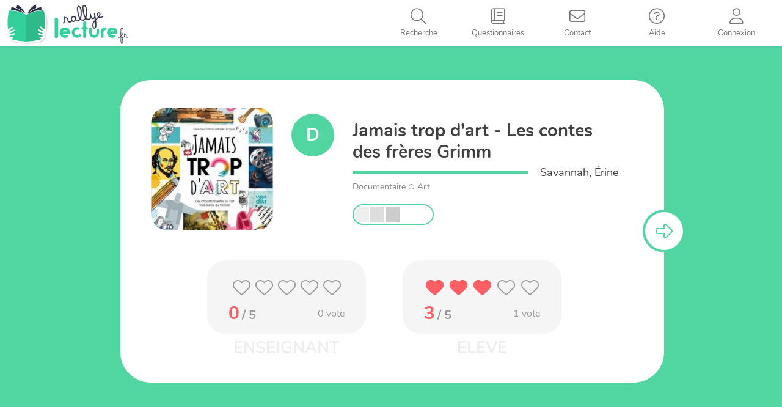

--- FILE ---
content_type: text/javascript
request_url: https://rallye-lecture.fr/wp-content/themes/monecole-one/js/mec-socle.min.js?ver=b4.0.1
body_size: 13058
content:
MEC_Socle={},MEC_Socle.AjaxHelper=function(e,t){var n={GenAjaxCaller:function(e,t,o,i){n.GenAjaxCallerWithFailCallback(e,t,o,function(e){MEC_Socle.PopinHelper.openResultPopin(e.data,"fa-exclamation-circle")},i)},GenAjaxCallerWithFailCallback:function(t,n,o,i,a){var r={action:t,security:MyAjaxVars.postCommentNonce};r=e.extend({},r,n),jQuery.post(MyAjaxVars.ajaxurl,r,function(e){a&&(a.disabled=!1),e.success?o(e):e.data==MyAjaxVars.ajaxEnsConnectError||e.data==MyAjaxVars.ajaxAdminConnectError?document.location.href="/identification/":e.data==MyAjaxVars.ajaxEleveConnectError?document.location.href="/identification/?redirect=eleve":i(e)}).fail(function(e,t,n){403==e.status&&ajaxDeconnectUser(null,"/identification/")})},GenAjaxCallerForFileUpload:function(e,t,o){n.GenAjaxCallerForFileUploadWithFailCallback(e,t,function(e){MEC_Socle.PopinHelper.openResultPopin(e.data,"fa-exclamation-circle")},o)},GenAjaxCallerForFileUploadWithFailCallback:function(t,n,o,i){t.append("security",MyAjaxVars.postCommentNonce),e.ajax({url:MyAjaxVars.ajaxurl,type:"POST",data:t,cache:!1,dataType:"json",processData:!1,contentType:!1,success:function(e,t,a){i&&(i.disabled=!1),e.success?n(e.response):e.data==MyAjaxVars.ajaxEnsConnectError||e.data==MyAjaxVars.ajaxAdminConnectError?document.location.href="/identification/":e.data==MyAjaxVars.ajaxEleveConnectError?document.location.href="/identification/?redirect=eleve":o(e)},error:function(e,t,n){403==e.status&&ajaxDeconnectUser(null,"/identification/"),i&&(i.disabled=!1)}})}};return n}(jQuery),MEC_Socle.HoraireParam=function(e,t){var n={horaireSwitchActive:function(e){jQuery(e).parent().toggle().siblings().toggle()},initHoraireValues:function(t,n){e(".horairesTable .day").each(function(){var n=e(this).attr("data-day");t&&t.hours?("true"==t.hours[n+"m"].enabled.toString()?(e(this).find(".matin .haveTime .firstHour select option[value='"+t.hours[n+"m"].hourdeb+"']").prop("selected",!0),e(this).find(".matin .haveTime .secondHour select option[value='"+t.hours[n+"m"].hourfin+"']").prop("selected",!0),e(this).find(".matin .noTime").hide(),e(this).find(".matin .haveTime").show()):(e(this).find(".matin .noTime").show(),e(this).find(".matin .haveTime").hide()),"true"==t.hours[n+"a"].enabled.toString()?(e(this).find(".aprem .haveTime .firstHour select option[value='"+t.hours[n+"a"].hourdeb+"']").prop("selected",!0),e(this).find(".aprem .haveTime .secondHour select option[value='"+t.hours[n+"a"].hourfin+"']").prop("selected",!0),e(this).find(".aprem .noTime").hide(),e(this).find(".aprem .haveTime").show()):(e(this).find(".aprem .noTime").show(),e(this).find(".aprem .haveTime").hide())):(e(this).find(".matin .haveTime .firstHour select option[value='08:30']").prop("selected",!0),e(this).find(".matin .haveTime .secondHour select option[value='11:30']").prop("selected",!0),e(this).find(".aprem .haveTime .firstHour select option[value='13:30']").prop("selected",!0),e(this).find(".aprem .haveTime .secondHour select option[value='16:30']").prop("selected",!0),parseInt(e(this).attr("data-day"))<=5?(e(this).find(".noTime").hide(),e(this).find(".haveTime").show()):(e(this).find(".noTime").show(),e(this).find(".haveTime").hide()))}),t&&e("#cboFuseau option[value='"+t.fuseau+"']").prop("selected",!0),jQuery(".horairesAccesDetails").hide(),n||jQuery("#chkHorairesAcces").change(function(){jQuery(this).is(":checked")?jQuery(".horairesAccesDetails").show():jQuery(".horairesAccesDetails").hide()}),t&&("true"==t.enabled.toString()?(e("#chkHorairesAcces").bootstrapToggle("on"),jQuery(".horairesAccesDetails").show()):(e("#chkHorairesAcces").bootstrapToggle("off"),jQuery(".horairesAccesDetails").hide()))},getHoraireObject:function(){var t=null;return e("#chkHorairesAcces").is(":checked")?(t={enabled:!0,hours:{},fuseau:e("#cboFuseau").val()},e(".day").each(function(){var n=e(this).attr("data-day");e(this).find(".matin .noTime").is(":visible")?t.hours[n+"m"]={enabled:!1}:t.hours[n+"m"]={enabled:!0,hourdeb:e(this).find(".matin .firstHour select").val(),hourfin:e(this).find(".matin .secondHour select").val()},e(this).find(".aprem .noTime").is(":visible")?t.hours[n+"a"]={enabled:!1}:t.hours[n+"a"]={enabled:!0,hourdeb:e(this).find(".aprem .firstHour select").val(),hourfin:e(this).find(".aprem .secondHour select").val()}})):t={enabled:!1,fuseau:e("#cboFuseau").val()},t}};return n}(jQuery),MEC_Socle.AsyncPageManager=function($,undefined){var _self={},$infoPanel=null,editTimeWait=1500;function getOrCreateInfoPanel(){return null==$infoPanel&&($infoPanel=$("<div>",{id:"saveAsyncInfoPanel"}).appendTo("header#home")),$infoPanel.css("opacity",1).show(),$infoPanel}return _self.savingInProgress=!1,_self.savingBuffer=new Array,_self.lastEditTime=0,_self.isInit=!1,_self.addToBuffer=function(e){_self.lastEditTime=(new Date).getTime(),-1==$.inArray(e,_self.savingBuffer)&&(_self.savingBuffer.push(e),null!=$infoPanel&&$infoPanel.hide())},_self.ajaxResponseCallback=function(e){_self.savingBuffer.shift(),_self.savingInProgress=!1,e.success?0==_self.savingBuffer.length&&(window.onbeforeunload=null,_self.displaySaveCompleted()):MEC_Socle.PopinHelper.openResultPopin(e.data,"fa-exclamation-circle")},_self.checkSavesBeforeRedirect=function(e){if(_self.savingInProgress||_self.savingBuffer.length>0){MEC_Socle.PopinHelper.openLoaderPopin("Enregistrement des modifications en cours..."),editTimeWait=1;var t=setInterval(function(){_self.savingInProgress||0!=_self.savingBuffer.length||(clearInterval(t),e())},200)}else e()},_self.displaySaveInProgress=function(){var e=getOrCreateInfoPanel();e.empty();var t=$("<div>",{class:"saveInProgress"});$("<i>",{class:"fa fa-cog fa-spin fa-fw"}).appendTo(t),$("<span>",{html:"Enregistrement en cours..."}).appendTo(t),t.appendTo(e)},_self.displaySaveCompleted=function(){var e=getOrCreateInfoPanel();e.empty();var t=$("<div>",{class:"saveCompleted"});$("<i>",{class:"fa fa-check"}).appendTo(t),$("<span>",{html:"Modifications enregistrées"}).appendTo(t),t.appendTo(e),setTimeout(function(){1==$(".saveCompleted",$infoPanel).length&&$infoPanel.fadeOut(1e3)},3e3)},_self.init=function(editTimeWaiBeforeSave,additionnalSelectorsWatchBeforeNav){editTimeWaiBeforeSave&&(editTimeWait=editTimeWaiBeforeSave),$(function(){if(setInterval(function(){-1!=editTimeWait&&(new Date).getTime()-_self.lastEditTime>editTimeWait&&!_self.savingInProgress&&_self.savingBuffer.length>0&&(_self.savingInProgress=!0,_self.displaySaveInProgress(),eval(_self.savingBuffer[0])),_self.savingInProgress||_self.savingBuffer.length>0?window.onbeforeunload=function(){return!0}:window.onbeforeunload=null},200),-1!=editTimeWait){var $allDeclencheur=$("#main-nav a.navbar-brand").add("#topMenuList li:not(#search-topmenu):not(#rlMenuItemSearch) a").add("#me-sidebar li a");additionnalSelectorsWatchBeforeNav&&additionnalSelectorsWatchBeforeNav.forEach(function(e){$allDeclencheur=$allDeclencheur.add(e)}),$allDeclencheur.each(function(){"javascript:;"!==$(this).attr("href")&&$(this).attr("href")||!$(this).attr("onclick")||($(this).attr("data-saveoc",$(this).attr("onclick")),$(this).removeAttr("onclick"))}),$allDeclencheur.click(function(event){var clickedLink=this;return MEC_Socle.AsyncPageManager.checkSavesBeforeRedirect(function(){$.fancybox.isOpen&&$.fancybox.close(),$(clickedLink).attr("data-saveoc")?eval($(clickedLink).attr("data-saveoc")):document.location.href=clickedLink.href}),!1})}}),_self.isInit=!0},_self}(jQuery),function(e){e.fn.asynchronizeYoko=function(t){var n,o,i,a,r,s=this,l=e.extend({editSpecialCall:null,saveCallback:null,disabledOnComplete:!1,editByDefault:!1,preventPageQuitOnEdit:!1},t);if(1!=s.length)throw new Error("only one element please");if(0==s.filter("input").length)throw new Error("need input element");function c(){null!=l.editSpecialCall?l.editSpecialCall(s):(o.hide(),i.show(),n.removeClass("input--read"),a.attr("oldVal",a.val()),a.removeClass("input__readonly").addClass("input__asyncedit").removeAttr("disabled"),a.focus().setCursorPosition(a.val().length),l.preventPageQuitOnEdit&&null===window.onbeforeunload&&(window.onbeforeunload=function(){return!0}))}return s.initialize=function(){return s.hasClass("input__disabled")||(a=e(s),(n=a.parents(".input__span")).addClass("asynchronized"),setTimeout(function(){n.hasClass("input--filled")&&n.addClass("input--read")},200),a.attr("disabled","disabled").addClass("input__readonly"),o=e("<a>",{class:"editInputAction inputAction",href:"javascript:;",title:"Modifier",html:"<i class='fas fa-pen'></i><span>Modifier</span>"}),i=e("<a>",{class:"validInputAction inputAction"+(l.preventPageQuitOnEdit?" preventBeforeQuitValid":""),href:"javascript:;",title:"Valider",html:"<i class='fas fa-check'></i><span>Valider</span>",style:"display:none"}),n.append(o),n.append(i),o.click(c),i.click(function(){i.attr("disabled")||(checkContentInput(),r=i.html(),i.attr("disabled","disabled").html("<i class='fas fa-spinner fa-spin'></i>"),null!=l.saveCallback&&l.saveCallback(s))}),a.keyup(function(e){13==e.keyCode?i.trigger("click"):27==e.keyCode&&(a.val(a.attr("oldVal")),s.afterSaveComplete())}),l.editByDefault&&c()),s},s.afterSaveComplete=function(){i.html(r).removeAttr("disabled"),a.attr("disabled","disabled").addClass("input__readonly").removeClass("input__asyncedit"),o.show(),i.hide(),l.disabledOnComplete?(a.attr("disabled","disabled").addClass("input__disabled"),o.remove()):n.addClass("input--read"),l.preventPageQuitOnEdit&&null!==window.onbeforeunload&&0==e(".preventBeforeQuitValid:visible").length&&(window.onbeforeunload=null)},s.validationControlFailed=function(){i.html(r).removeAttr("disabled")},s.initialize()},e.fn.setCursorPosition=function(e){return this.each(function(t,n){if(n.setSelectionRange)n.setSelectionRange(e,e);else if(n.createTextRange){var o=n.createTextRange();o.collapse(!0),o.moveEnd("character",e),o.moveStart("character",e),o.select()}}),this}}(jQuery),MEC_Socle.CommonFunctions=function(e,t){var n={},o=null;function i(e){return 0<=e&&e<10?"0"+e.toString():-10<e&&e<0?"-0"+(-1*e).toString():e.toString()}n.captchaHasBeenValidatedOnce=!1,n.mois=["janvier","février","mars","avril","mai","juin","juillet","août","septembre","octobre","novembre","décembre"],n.formatDate=function(e,t,n,o,i){var a=e.getDate()<10?"0"+e.getDate().toString():e.getDate().toString(),r=e.getMonth()+1;r=r<10?"0"+r.toString():r.toString();var s=e.getHours()<10?"0"+e.getHours().toString():e.getHours().toString(),l=e.getMinutes()<10?"0"+e.getMinutes().toString():e.getMinutes().toString(),c=e.getSeconds()<10?"0"+e.getSeconds().toString():e.getSeconds().toString(),d=e.getFullYear().toString();o||(d=d.substring(2,4));var u=a+"/"+r+"/"+d;return t&&(u+=(i?" à ":" ")+s+":"+l+(n?":"+c:"")),u},n.formatDateToText=function(e,t){return["dimanche","lundi","mardi","mercredi","jeudi","vendredi","samedi"][e.getDay()]+" "+e.getDate()+" "+n.mois[e.getMonth()]},n.convertSecondsToTheBestUnits=function(e){return e?(e=parseInt(e))<60?"1 min":e<3600?Math.round(e/60)+" min":Math.floor(e/3600)+"h"+Math.round(e%3600/60)+"m":""},n.createDateFromBDDFormat=function(e){var t=e.substring(0,4),n=parseInt(e.substring(5,7))-1,o=e.substring(8,10),i=0,a=0,r=0;return e.length>12&&(i=e.substring(11,13),a=e.substring(14,16),r=e.substring(17,19)),new Date(t,n,o,i,a,r)},n.formatDateFromBDD=function(e,t,o,i,a){var r=n.createDateFromBDDFormat(e);return n.formatDate(r,t,o,i,a)},n.displayDateToLocal=function(e){var t=60*e.attr("data-tm")*60*1e3,n=new Date(1e3*e.attr("data-timestamp")-t),o=n.getDate()<10?"0"+n.getDate().toString():n.getDate().toString(),i=n.getMonth()+1,a=o+"/"+(i=i<10?"0"+i.toString():i.toString())+"/"+n.getFullYear().toString().substring(0,4);"1"==e.attr("data-withtime")&&(a+=" à "+(n.getHours()<10?"0"+n.getHours().toString():n.getHours().toString())+":"+(n.getMinutes()<10?"0"+n.getMinutes().toString():n.getMinutes().toString()));e.html(a)},n.getLocalDateToSQLFormat=function(e,t){var n=new Date,o=n.getFullYear()+"-"+i(1+n.getMonth())+"-"+i(n.getDate());return e?o:t?o+" 00:00:00":o+" "+i(n.getHours())+":"+i(n.getMinutes())+":"+i(n.getSeconds())},n.convertDateTimeToSQLFormat=function(e,t){var n=e.getFullYear()+"-"+(1+e.getMonth()).toString().padStart(2,"0")+"-"+e.getDate().toString().padStart(2,"0");return t||(n+=" "+e.getHours().toString().padStart(2,"0")+":"+e.getMinutes().toString().padStart(2,"0")+":"+e.getSeconds().toString().padStart(2,"0")),n},n.launchAppliWithAC=function(t,n){return e("#autocoContainer .siteConnectorPopin").attr("data-site",t),e("#autocoContainer .siteConnectorPopin .connexionState").html("<div class='loadTokenGen'><i class='fas fa-spinner fa-spin'></i><span>connexion en cours...</span></div>"),MEC_Socle.PopinHelper.openHrefPopin("#autocoContainer",!0,!1),MEC_Socle.AjaxHelper.GenAjaxCaller("mecCreateCrossConnectionToken",{site:t},function(t){e("#autoConnectToAppli").attr("action",n),e("#autoConnectToAppli input[name='token']").val(t.token),e("#autocoContainer .siteConnectorPopin .connexionState").html(`\n                <button type="button" class="actionButton" onclick="jQuery.fancybox.close();document.forms['autoConnectToAppli'].submit();">\n                    Aller sur ${t.siteLib}.fr\n                </button>`)}),!1},n.checkNewHOSM=function(){},n.encodeHtmlTags=function(e){var t={"&":"&amp;","<":"&lt;",">":"&gt;",'"':"&quot;","'":"&#039;"};return e&&""!=e?e.replace(/[&<>"']/g,function(e){return t[e]}):e},n.htmlDecode=function(t){return e("<textarea/>").html(t).text()},n.htmlEncode=function(t){return e("<textarea/>").text(t).html()},n.toogleMobileNav=function(){var t=e("#mobileMenuNav");if(t.is(":empty")){var o=e("#topMenuList").clone(!0).removeAttr("class");o.find("#navToogler-topmenu").remove(),o.find("li").each(function(){e(this).attr("id","mobile"+e(this).attr("id")).show()});var i=e(window).height()-76;e("#mobileMenuNav").append(o).height(0).show().animate({height:i},250),e("body").hasClass("MESite")?(MECSearchButtonScript.addEventOnMobileMenu("mobilesearch-topmenu"),e("#mobileressources-topmenu a").click(function(){n.toogleMobileNav()})):e("body").hasClass("RLSite")&&MECSearchButtonScript.addEventOnMobileMenu("mobilerlMenuItemSearch")}else t.empty().hide()},n.initSideBar=function(){e("body").addClass("me-sidebar-menu"),e("#me-menu-toggle").on("click",a),e("#me-sidebar-wrapper ul li a").tooltipster({delay:50,side:["right","bottom","top"]})};var a=function(){e("#me-sidebar-wrapper").hasClass("me-sidebar-open")?r():n.openSidebar()},r=function(){e("#me-sidebar-wrapper").add("body").removeClass("me-sidebar-open"),e("#me-sidebar-menu i").attr("class","fas fa-arrow-alt-right"),e("#me-sidebar-wrapper ul li a").tooltipster("enable"),setCookie(cookieSideBar,"close")};return n.openSidebar=function(e){},n.displayTuto=function(t,i,a){n.closeTutoIfOpen(),o=e(t),setTimeout(function(){e(t).addClass("highlightForTuto").tooltipster({content:e("#"+i),side:a,trigger:"custom",triggerClose:{click:!0},interactive:!0,contentAsHTML:!0}).tooltipster("open").tooltipster("instance").on("close",function(){o.removeClass("highlightForTuto")})},500)},n.closeTutoIfOpen=function(){o&&o.tooltipster("close")},n.openTutoVideo=function(t){o&&o.tooltipster("close"),t&&(e("body").hasClass("MOSite")||e("body").hasClass("MHSite")?MEC_Socle.PopinHelper.openVimeoInPopin(t,null,!0):MEC_Socle.PopinHelper.openYoutubeInPopin(t))},n.displayTutoInLeftMenu=function(t,o){n.openSidebar(!0);var i="right";e(window).width()<600&&(i="bottom"),MEC_Socle.CommonFunctions.displayTuto("#me-sidebar ."+t,o,i)},n.changeEnseignantIsENFR=function(t){MEC_Socle.PopinHelper.openLoaderPopin("Enregistrement en cours"),MEC_Socle.AjaxHelper.GenAjaxCaller("mecChangeUserIsENFR",{IsENFR:t?1:0},function(){e.fancybox.close()})},n.generateYoutubeIframe=function(e,t,n){if(""!=getCookie("MEConsentV2Details")&&-1!==getCookie("MEConsentV2Details").indexOf("_youtube=1"))return'<iframe width="'+e+'" height="'+t+'" src="https://www.youtube.com/embed/'+n+'?&autoplay=1&rel=0&controls=0&modestbranding=1&hd=1&autohide=1" frameborder="0" allowfullscreen></iframe>';var o="<div class='youtubeDisabled'><div class='ydText'>Vous êtes sur le point de visionner une vidéo hébergée sur YouTube.<br/>";return o+=" En cliquant sur \"Accepter et visionner\", vous acceptez que YouTube dépose des cookies sur votre navigateur.<br/>(voir notre <a class='lienText' href='/protection-des-donnees-personnelles.'>politique de protection des données personnelles</a>).<br/><br/>",o+="<a class='actionButton siteColorButton' href=\"javascript:MEC_Socle.CookieTierManager.updateCookieConsent('_youtube', 1);MEC_Socle.PopinHelper.openYoutubeInPopin('"+n+"');\">Accepter et visionner</a><br/>",o+="<a class='thirdButton' href='https://www.youtube.com/watch?v="+n+"' target='_blank'>Visionner la vidéo directement sur le site Youtube</a>",o+="</div></div>"},n.infoShowMore=function(e,t){t?(jQuery(e).parents(".info").children("div").show(),jQuery(e).attr("onclick","MEC_Socle.CommonFunctions.infoShowMore(this, false);").html("<i class='fal fa-chevron-double-up'></i>Replier")):(jQuery(e).parents(".info").children("div").hide(),jQuery(e).attr("onclick","MEC_Socle.CommonFunctions.infoShowMore(this, true);").html("<i class='fal fa-chevron-double-down'></i>Lire plus"))},n.isNumberKey=function(e){e.which?e.which:e.keyCode;return 8==event.keyCode||46==event.keyCode||37==event.keyCode||39==event.keyCode||!(event.keyCode<48||event.keyCode>57)},n.isMobileDevice=function(){var e,t=!1;return e=navigator.userAgent||navigator.vendor||window.opera,(/(android|bb\d+|meego).+mobile|avantgo|bada\/|blackberry|blazer|compal|elaine|fennec|hiptop|iemobile|ip(hone|od)|iris|kindle|lge |maemo|midp|mmp|mobile.+firefox|netfront|opera m(ob|in)i|palm( os)?|phone|p(ixi|re)\/|plucker|pocket|psp|series(4|6)0|symbian|treo|up\.(browser|link)|vodafone|wap|windows ce|xda|xiino/i.test(e)||/1207|6310|6590|3gso|4thp|50[1-6]i|770s|802s|a wa|abac|ac(er|oo|s\-)|ai(ko|rn)|al(av|ca|co)|amoi|an(ex|ny|yw)|aptu|ar(ch|go)|as(te|us)|attw|au(di|\-m|r |s )|avan|be(ck|ll|nq)|bi(lb|rd)|bl(ac|az)|br(e|v)w|bumb|bw\-(n|u)|c55\/|capi|ccwa|cdm\-|cell|chtm|cldc|cmd\-|co(mp|nd)|craw|da(it|ll|ng)|dbte|dc\-s|devi|dica|dmob|do(c|p)o|ds(12|\-d)|el(49|ai)|em(l2|ul)|er(ic|k0)|esl8|ez([4-7]0|os|wa|ze)|fetc|fly(\-|_)|g1 u|g560|gene|gf\-5|g\-mo|go(\.w|od)|gr(ad|un)|haie|hcit|hd\-(m|p|t)|hei\-|hi(pt|ta)|hp( i|ip)|hs\-c|ht(c(\-| |_|a|g|p|s|t)|tp)|hu(aw|tc)|i\-(20|go|ma)|i230|iac( |\-|\/)|ibro|idea|ig01|ikom|im1k|inno|ipaq|iris|ja(t|v)a|jbro|jemu|jigs|kddi|keji|kgt( |\/)|klon|kpt |kwc\-|kyo(c|k)|le(no|xi)|lg( g|\/(k|l|u)|50|54|\-[a-w])|libw|lynx|m1\-w|m3ga|m50\/|ma(te|ui|xo)|mc(01|21|ca)|m\-cr|me(rc|ri)|mi(o8|oa|ts)|mmef|mo(01|02|bi|de|do|t(\-| |o|v)|zz)|mt(50|p1|v )|mwbp|mywa|n10[0-2]|n20[2-3]|n30(0|2)|n50(0|2|5)|n7(0(0|1)|10)|ne((c|m)\-|on|tf|wf|wg|wt)|nok(6|i)|nzph|o2im|op(ti|wv)|oran|owg1|p800|pan(a|d|t)|pdxg|pg(13|\-([1-8]|c))|phil|pire|pl(ay|uc)|pn\-2|po(ck|rt|se)|prox|psio|pt\-g|qa\-a|qc(07|12|21|32|60|\-[2-7]|i\-)|qtek|r380|r600|raks|rim9|ro(ve|zo)|s55\/|sa(ge|ma|mm|ms|ny|va)|sc(01|h\-|oo|p\-)|sdk\/|se(c(\-|0|1)|47|mc|nd|ri)|sgh\-|shar|sie(\-|m)|sk\-0|sl(45|id)|sm(al|ar|b3|it|t5)|so(ft|ny)|sp(01|h\-|v\-|v )|sy(01|mb)|t2(18|50)|t6(00|10|18)|ta(gt|lk)|tcl\-|tdg\-|tel(i|m)|tim\-|t\-mo|to(pl|sh)|ts(70|m\-|m3|m5)|tx\-9|up(\.b|g1|si)|utst|v400|v750|veri|vi(rg|te)|vk(40|5[0-3]|\-v)|vm40|voda|vulc|vx(52|53|60|61|70|80|81|83|85|98)|w3c(\-| )|webc|whit|wi(g |nc|nw)|wmlb|wonu|x700|yas\-|your|zeto|zte\-/i.test(e.substr(0,4)))&&(t=!0),t},n.initIconCaptcha=function(t,o){var i=new Date;e("#js_on").val(i.getFullYear()),n.captchaHasBeenValidatedOnce=!1,e("#iconcaptcha-holder").iconCaptcha({general:{validationPath:MyAjaxVars.captchaurl+"src/captcha-request.php",credits:"hide"},security:{clickDelay:500,hoverDetection:!0,enableInitialMessage:!1,initializeDelay:1e3,selectionResetDelay:3e3,loadingAnimationDelay:1e3,invalidateTime:12e4},messages:{initialization:{verify:"Contrôle anti-robot",loading:"Chargement du défi sécurité..."},header:"Cliquez sur l'image apparaissant le <b>moins</b> de fois <span>(une même image peut être retournée ou inversée)</span>",correct:"Bien joué",incorrect:{title:"Aïe, raté",subtitle:"Vous avez donné une mauvaise réponse"},timeout:{title:"Veuillez patienter 30 sec.",subtitle:"Trop de tentatives échouées"}}}),e("#iconcaptcha-holder").on("success",function(){n.captchaHasBeenValidatedOnce=!0,e("#lblCaptchaError").html("")}).on("error",function(){MEC_Socle.AjaxHelper.GenAjaxCaller("meCaptchaWrongResponse",{},function(n){n.canLogin||e(t).html("<div id='bruteforceProtectZone'><span id='lblBFProtectErreur' class='input__error'>"+o+"</span></div>")})})},n.resetIconCaptcha=function(){IconCaptcha&&(n.captchaHasBeenValidatedOnce=!1,IconCaptcha.reset())},n.calcTotPriceForCredits=function(t,n,o,i){var a=i-t,r=0,s=0,l=n;return i>0&&a>0&&(e.each(o,function(e,t){return 0===r?(r=e,s=t,!0):(a-=e-r)<=0?(l+=parseFloat(e-r+a)*s,!1):(l+=parseFloat(e-r)*s,r=e,void(s=t))}),a>0&&(l+=a*s)),l},n.calcTheoriqueNonDegrecivePrice=function(e,t,n,o){return(o-e)*n+t},n.notificationEnseignantTreatement=function(t,n,o,i){var a=o?"Enregistrement en cours":"Traitement en cours";MEC_Socle.PopinHelper.openLoaderPopin(a),MEC_Socle.AjaxHelper.GenAjaxCaller("mecNotificationEnseignantSetStatus",{notifid:n,accepted:o,templateid:i},function(){e(t).parents(".infoTopMessage").remove(),e.fancybox.close()})},e(function(){1==e("#me-sidebar-wrapper").length&&n.initSideBar(),setTimeout(function(){e(".mecTimezoneToAdjust").each(function(){n.displayDateToLocal(e(this))})},20)}),n}(jQuery),MEC_Socle.PswPopin=function(e,t){var n={updatePswCircles:function(){var t=e("#studentPsw").attr("data-finalval").length,n=e("#studentPsw .round").length;if(e("#studentPsw .round").removeClass("filled").removeAttr("style"),e("#studentPsw .round:lt("+t+")").addClass("filled"),n<t&&(e("#studentPsw").append("<div class='round filled'></div>"),n++),n>3){var o=Math.floor((e("#studentPsw").width()-5*n)/n);o>50&&(o=50),e("#studentPsw .round").width(o).height(o)}},erasePsw:function(){e("#studentPsw").attr("data-finalval","").find(".round").not(".initial").remove(),n.updatePswCircles()},numberPadClickPsw:function(t){e("#studentPsw").attr("data-finalval").length<10&&e("#studentPsw").attr("data-finalval",e("#studentPsw").attr("data-finalval")+t.toString()),n.updatePswCircles()},init:function(){e(window).on("keydown",function(t){if(e("#studentPsw").is(":visible"))if(13==t.which)e("#divValidStudPsw").trigger("click");else if(8==t.which||46==t.which)n.erasePsw();else{var o=parseInt(t.key);!isNaN(o)&&o>=0&&o<10&&n.numberPadClickPsw(o)}})}};return n}(jQuery),MEC_Socle.PswStrongChecked=function(e){const t=jQuery("#"+e),n=t[0],o=t.parent().find(".input__label")[0],i=o.querySelector(".pswIndicator"),a=i.querySelector(".weak"),r=i.querySelector(".medium"),s=i.querySelector(".strong"),l=t.parent().find(".pswIndicatorText")[0];var c=/[a-z]/,d=/[A-Z]/,u=/\d+/,p=/.[!,@,#,$,%,^,&,*,?,_,~,-,(,)]/;t.focus(function(){o.classList.add("withPswStrongCheck"),i.style.display="flex"}),t.blur(function(){o.classList.remove("withPswStrongCheck"),i.style.display="none"}),t.keyup(function(){if(""!=n.value){var e=0;n.value.match(c)&&e++,n.value.match(d)&&e++,n.value.match(u)&&e++,n.value.match(p)&&e++,n.value.length<=3&&e>=1&&(no=1),n.value.length>=6&&e>=2&&(no=2),n.value.length>=9&&e>=4&&(no=3),1==no&&(a.classList.add("active"),l.textContent="Mot de passe faible",l.classList.add("weak")),2==no?(r.classList.add("active"),l.textContent="Mot de passe moyen",l.classList.add("medium")):(r.classList.remove("active"),l.classList.remove("medium")),3==no?(a.classList.add("active"),r.classList.add("active"),s.classList.add("active"),l.textContent="Mot de passe fort",l.classList.add("strong")):(s.classList.remove("active"),l.classList.remove("strong"))}else l.textContent="Mot de passe"})},MEC_Socle.CookieTierManager=function(e,t){var n={},o=getCookie("MEConsentV2Details");return n.updateCookieConsent=function(e,t){var n=new Date;n.setTime(n.getTime()+314496e5),-1===o.indexOf(e)?setCookie("MEConsentV2Details",o+=e+"="+t,n):setCookie("MEConsentV2Details",o.substring(0,o.indexOf(e))+e+"="+t+o.substring((e+"="+t).length,o.length),n)},n}(jQuery),MEC_Socle.SchoolChoicePopin=function(e,t){var n={},o=null,i=null,a="<span class='solutions infoSecondaire'>Veuillez vérifier que le pays sélectionné correspond bien à celui de votre école et si besoin, <a class='lienText' href='javascript:;' onclick='MEC_Socle.SchoolChoicePopin.ecoleNotExists(this, false);'>cliquez ici pour nous soumettre un nouvel établissement</a>.</span>",r="<span class='solutions infoSecondaire'>Veuillez vérifier que le code postal saisi correspond bien à celui de votre école (vous pouvez effectuer une recherche sur <a class='lienText' href='https://www.education.gouv.fr/annuaire' target='_blank'>l'annuaire de l'Éducation Nationale</a>) et si besoin, <a class='lienText' href='javascript:;' onclick='MEC_Socle.SchoolChoicePopin.ecoleNotExists(this, true);'>cliquez ici pour nous soumettre un nouvel établissement</a>.</span>";function s(t,n,o){e("#cpSearchZone").hide(),e("#EcoleAlreadyChoiced").hide(),e("#EcoleCreationForm").hide(),e("#EcoleChoiceList").show().attr("data-fromcpsearch",t),o?(e("#cpSearched").html(o),e("#rememberCPZone a").html(t?"Chercher avec un autre code postal":"Chercher dans un autre pays"),e("#rememberCPZone").show()):e("#rememberCPZone").hide();var i=e("#cboEtablissementList");e("option",i).not(".defaultVal").remove(),e("#recapEcoleSelected > div").empty(),e("#recapEcoleSelected").hide(),e("#schoolNotExistsLink").show(),n.forEach(function(t,n){e("<option>",{value:t.id,dataindex:n,html:t.nom}).appendTo(i)}),e("#schoolNotExistsLink").html("Mon établissement ne fait pas partie de cette liste."),e.fancybox.update()}return n.searchSchools=function(t){if(!t.disabled){e("#lblCPError").html("");var n=e("#txtCodepostalSearch").val();n.length>=4?(t.disabled=!0,e(t).html("<i class='fas fa-spin fa-spinner'></i><span class='addLeftPadding'>Recherche en cours</span>"),MEC_Socle.AjaxHelper.GenAjaxCaller("mecSearchSchools",{cp:n},function(i){t.disabled=!1,e(t).html("Rechercher"),null!=(o=i.schools)&&o.length>0?s(!0,o,n):e("#lblCPError").html("<span class='noSchool'>Aucun établissement trouvé.</span><br/>"+r)})):e("#lblCPError").html("Code postal incorrect")}},n.searchSchoolsByCountry=function(t){if(!t.disabled){e("#lblCountryError").html("");var n=e("#cboSchoolPays").val();n&&(t.disabled=!0,e("#lblCountryError").html("<i class='fas fa-spin fa-spinner'></i><span class='addLeftPadding'>Recherche en cours</span>"),MEC_Socle.AjaxHelper.GenAjaxCaller("mecSearchSchools",{country:n},function(n){t.disabled=!1,null!=(o=n.schools)&&o.length>0?(e("#lblCountryError").html(""),s(!1,o,e("#cboSchoolPays option:selected").html())):e("#lblCountryError").html("<span class='noSchool'>Aucun établissement trouvé.</span><br/>"+a)}))}},n.returnToResearch=function(){o=null,i=null,e("#cpSearchZone").show(),e("#cboSchoolPays option[value='']").prop("selected",!0),e("#txtCodepostalSearch").val(""),e("#EcoleAlreadyChoiced").hide(),e("#EcoleChoiceList").hide(),e("#EcoleCreationForm").hide(),e("#lblCountryError").add("#lblCPError").html(""),e.fancybox.update()},n.ecoleNotExistsMessageFirst=function(t){e(t).html("true"==e("#EcoleChoiceList").attr("data-fromcpsearch")?r:a),e.fancybox.update()},n.ecoleNotExists=function(t,n){o=null,i=null,e("#cpSearchZone").hide(),e("#EcoleAlreadyChoiced").hide(),e("#EcoleChoiceList").hide(),e("#EcoleCreationForm").show(),n?(e("#txtCodepostal").val(e("#txtCodepostalSearch").val()).parents(".oneFieldLine").show(),e("#txtCountry").val("France")):(e("#txtCodepostal").val("00000").parents(".oneFieldLine").hide(),e("#txtCountry").val(e("#cboSchoolPays option:selected").html())),checkContentInput(),e("#txtNom").focus().select(),e.fancybox.update()},n.changeEnseignantSchool=function(t){null===i||t.disabled||(t.disabled=!0,MEC_Socle.PopinHelper.openLoaderPopin("Enregistrement en cours..."),MEC_Socle.AjaxHelper.GenAjaxCaller("mecSetEnseignantSchool",{schoolid:i.id},function(){i.adminID>0?MEC_Socle.SchoolAdministratorPopin.initDelegationAutorisation(null,i.adminName):(e.fancybox.close(),1==e("#ecoleInputOpenPopin").length&&document.location.reload())},t))},n.sendNewEcole=function(t){if(!t.disabled){if(""==e("#txtNom").val())return void e("#lblNomError").html("Champ obligatoire");if(""==e("#txtAdresse").val())return void e("#lblAdresseError").html("Champ obligatoire");if(""==e("#txtCodepostal").val())return void e("#lblCPPropError").html("Champ obligatoire");if(""==e("#txtVille").val())return void e("#lblVilleError").html("Champ obligatoire");if(""==e("#txtCountry").val())return void e("#lblPaysError").html("Champ obligatoire");t.disabled=!0,MEC_Socle.PopinHelper.openLoaderPopin("Enregistrement en cours..."),MEC_Socle.AjaxHelper.GenAjaxCaller("mecProposeNewSchool",{name:e("#txtNom").val(),address:e("#txtAdresse").val(),cp:e("#txtCodepostal").val(),city:e("#txtVille").val(),country:e("#txtCountry").val()},function(){e.fancybox.close(),1==e("#ecoleInputOpenPopin").length&&document.location.reload()},t)}},n.removeSchoolChoice=function(t,n){1!=e("#pageParamSchoolIsTheAdmin").length||n?(MEC_Socle.PopinHelper.openLoaderPopin("Suppression en cours..."),MEC_Socle.AjaxHelper.GenAjaxCaller("mecDissociateEnseignantFromSchool",{schoolid:t},function(){e.fancybox.close(),document.location.reload()})):MEC_Socle.PopinHelper.openSimpleInformationPopin("En supprimant votre établissement d'affectation, vous renoncez à votre statut d'administrateur de cette établissement. Etes-vous sûr de vouloir continuer ?",!0,function(n){n?window.MEC_Socle.SchoolChoicePopin.removeSchoolChoice(t,!0):e.fancybox.close()})},n.init=function(){e("#txtCodepostalSearch").keypress(function(t){13==t.keyCode&&n.searchSchools(e(".searchSchoolsBtn")[0])}),e("#cboEtablissementList").change(function(){var t=e("#cboEtablissementList option:selected");""!=t.val()&&o?(i=o[t.attr("dataindex")],function(){e("#schoolNotExistsLink").hide();var t=e("#recapEcoleSelected > div");e("#cboEtablissementList").disabled=!0,t.html("<i class='fas fa-spin fa-spinner'></i><span class='addLeftPadding'>Recherche en cours</span>").show(),MEC_Socle.AjaxHelper.GenAjaxCaller("mecGetSchool",{schoolid:i.id},function(n){e("#cboEtablissementList").disabled=!1;var o="00000"!=(i=n.school).cp?i.cp:"";t.html("<div>"+i.nom+"</div><div>"+i.adresse+"</div>"+(i.lieuDit?"<div>"+i.lieuDit+"</div>":"")+"<div>"+o+" "+i.commune+"</div>"),e("#recapEcoleSelected").show(),e.fancybox.update()})}()):(i=null,e("#schoolNotExistsLink").show(),e("#recapEcoleSelected").hide())}),e("#cboSchoolPays").change(function(){n.searchSchoolsByCountry(this)}),1==e("#pageParamSchoolID").length&&(e("#cpSearchZone").hide(),e("#EcoleCreationForm").hide(),e("#EcoleChoiceList").hide(),1==e("#pageParamSchoolIsTheAdmin").length&&e("#modifActualSchool").hide(),e("#EcoleAlreadyChoiced").show()),setTimeout(function(){e.fancybox.isOpen||MEC_Socle.PopinHelper.openHrefPopin("#popinASkEnseignantEcole",!0,!1,null)})},n}(jQuery),MEC_Socle.SchoolAdministratorPopin=function(e,t){var n={becomeAdmin:function(){MEC_Socle.PopinHelper.openLoaderPopin("Enresgitrement en cours"),MEC_Socle.AjaxHelper.GenAjaxCaller("mecBecomeSchoolAdministrer",{schoolid:e("#pageParamSchoolID").val()},function(){e.fancybox.close(),document.location.reload()})},statusDelegation:function(t){MEC_Socle.PopinHelper.openLoaderPopin("Enresgitrement en cours"),MEC_Socle.AjaxHelper.GenAjaxCaller("mecSchoolDelegationAutorisation",{accept:t},function(){e.fancybox.close(),document.location.reload()})},statusSchoolInvitation:function(t,n){MEC_Socle.PopinHelper.openLoaderPopin("Modification en cours"),MEC_Socle.AjaxHelper.GenAjaxCaller("mecAcceptOrRefuseSchoolInvitation",{schoolid:t,status:n},function(){e.fancybox.close(),document.location.reload()})},initDelegationAutorisation:function(t,n){var o=e("<div>",{id:"SchoolAcceptDelegationPopin"});e("<h1>",{class:"titrePage",html:"Délégation d'administration"}).appendTo(o),e("<div>",{class:"explications",html:"Votre établissement est actuellement administré par "+(n||e("#ecoleAdmin").val())+".<br/>En tant que membre de cet établissement, vous pouvez accepter ou refuser de déléguer certaines tâches de gestion de votre compte à cet utilisateur.<br/><br/>Actuellement le compte administrateur permet : <br/><ul><li>d'associer / dissocier des comptes enseignant à l'établissement</li><li>de gérer les abonnements des comptes enseignant</li></ul>"}).appendTo(o);var i=e("<div>",{class:"buttonFlexContainer"}).appendTo(o);e("<a>",{class:"thirdButton cancelIcon",href:"javascript:;",onclick:"MEC_Socle.SchoolAdministratorPopin.statusDelegation(false);",html:"Refuser"}).appendTo(i),e("<a>",{class:"actionButton siteColorButton validateIcon",href:"javascript:;",onclick:"MEC_Socle.SchoolAdministratorPopin.statusDelegation(true);",html:"Accepter"}).appendTo(i),MEC_Socle.PopinHelper.openGenericHtmlPopin(o,!0,!1)},initBecomeAdmin:function(){var t=e("<div>",{id:"SchoolAdministrerPopin"});e("<h1>",{class:"titrePage",html:"Devenir administrateur"}).appendTo(t),e("<div>",{class:"explications",html:"Votre établissement n'a actuellement pas de compte administrateur attitré.<br/>Si vous souhaitez devenir cet administrateur, vos collègues seront invités à accepter ou à refuser cette délégation de droit sur leur compte.<br/><br/><div class='compteAdminList'>Le compte administrateur permet actuellement : <br/><ul><li>d'associer / dissocier des comptes enseignant à l'établissement</li><li>de gérer les abonnements des comptes enseignant</li></ul></div><br/>En devenant administrateur d'établissement, vous acceptez que les autres utilisateurs voient apparaitre votre nom (champ \"Nom complet\" de votre compte) de façon partiellement masqué comme ceci : "+e("#pageParamSchoolUserPartialName").val()}).appendTo(t);var n=e("<div>",{class:"buttonFlexContainer"}).appendTo(t);e("<a>",{class:"thirdButton",href:"javascript:;",onclick:"jQuery.fancybox.close();",html:"annuler"}).appendTo(n),e("<a>",{class:"actionButton siteColorButton",href:"javascript:;",onclick:"MEC_Socle.SchoolAdministratorPopin.becomeAdmin();",html:"Devenir l'administrateur"}).appendTo(n),MEC_Socle.PopinHelper.openGenericHtmlPopin(t,!0,!1)}};return n}(jQuery),MEC_Socle.PopinHelper=function(e,t){var n={},o=void 0;return n.genericFancyboxCaller=function(t,n,o,i,a){var r=e.extend({closeBtn:t,helpers:{overlay:{closeClick:n,locked:o}},afterClose:i,transitionIn:"elastic",transitionOut:"elastic",titleShow:!1},a);e.fancybox(r)},n.openLoaderPopin=function(e){var t='<div class="popinContentCenter">  <div>      <i class="fa fa-cog fa-spin fa-3x fa-fw" style="margin: auto; font-size: -webkit-xxx-large;"></i><br/>      <span style="margin-top:10px;display:block;">'+e+"</span> </div></div>";n.openGenericHtmlPopin(t,!1,!1)},n.openResultPopin=function(e,t,o){void 0===o&&(o=!0);var i='<div class="popinContentCenter">  <div>      <i class="fa '+t+' fa-3x" style="margin-left: 0px; font-size: -webkit-xxx-large;"></i><br/>      <span style="margin-top:10px;display:block;">'+e+"</span> </div></div>";n.openGenericHtmlPopin(i,o,o)},n.openSimpleInformationPopin=function(e,t,i){o=i;var a='<div class="simpleInformationPopin">  <div>      <span style="display:block;">'+e+"      </span>  </div>";a+=t?'  <div class="buttonFlexContainer">      <button class="thirdButton cancelIcon" onclick="MEC_Socle.PopinHelper.sipCallback(false);">Non</button>      <button type="submit" class="actionButton validateIcon siteColorButton meautofocus" onclick="MEC_Socle.PopinHelper.sipCallback(true);">Oui</button>  </div></div>':'  <div class="buttonFlexContainer">      <button class="actionButton validateIcon siteColorButton meautofocus" onclick="jQuery.fancybox.close();MEC_Socle.PopinHelper.sipCallback(false);">OK</button>  </div></div>',n.genericFancyboxCaller(!0,!1,!1,null,{type:"html",afterShow:function(){jQuery(".meautofocus").focus()},content:a})},n.sipCallback=function(e){o&&o(e)},n.openStudentLostPswPopin=function(){n.openGenericHtmlPopin('<div class="popinContentCenter">  <div>      <i class="fas fa-info-circle" style="margin: auto; font-size: -webkit-xxx-large;"></i><br/>      <span style="margin-top:10px;display:block;">L\'identifiant et le mot de passe est choisi par ton professeur. Si tu ne les connais pas, demande-lui.</span> </div> <div style="margin: 20px; font-size: 0.9em; font-style: italic;">     Mémo pour les professeurs : ces informations peuvent être consultées / modifiées depuis votre compte enseignant, page "Mes élèves". </div></div>',!0,!1)},n.openGenericHtmlPopin=function(e,t,o,i,a){void 0===a&&(a=!1),n.genericFancyboxCaller(t,o,a,i,{type:"html",content:e})},n.openContentPopinWithoutBorder=function(e,t,o,i){n.genericFancyboxCaller(t,o,!1,i,{type:"html",wrapCSS:"withoutShadow",content:e,padding:0})},n.openIframePopin=function(e,t,o,i){n.genericFancyboxCaller(t,o,!1,i,{type:"iframe",href:e})},n.openIframeSizedWidthPopin=function(e,t,o,i,a,r){var s="auto";-1!=r&&(s=jQuery(window).width()*r),n.genericFancyboxCaller(o,i,!1,a,{type:"iframe",width:s,height:"auto",autoSize:!1,scrolling:t,href:e})},n.openIframePopinWithoutBorder=function(e,t,o,i){n.genericFancyboxCaller(t,o,!1,i,{type:"iframe",href:e,padding:0})},n.openHrefPopin=function(e,t,o,i){n.genericFancyboxCaller(t,o,!1,i,{href:e})},n.openHrefPopinWithoutBorder=function(e,t,o,i,a){n.genericFancyboxCaller(t,o,!1,i,{afterShow:a,href:e,padding:0})},n.openYoutubeInPopin=function(e){var t=.85*jQuery(window).width(),o=.85*jQuery(window).height();n.genericFancyboxCaller(!0,!0,!1,null,{type:"html",content:MEC_Socle.CommonFunctions.generateYoutubeIframe(t,o,e)})},n.openVimeoInPopin=function(t,o,i){var a=Math.round(.85*e(window).width()),r=Math.round(9*a/16);r>.85*e(window).height()&&(r=Math.round(.85*e(window).height()),a=Math.round(16*r/9));var s="vimeoFrame"+t,l="?dnt=1";-1!==t.indexOf("?")&&(s=s.substring(0,s.indexOf("?")),l="&dnt=1"),n.genericFancyboxCaller(!0,!0,!1,o,{type:"html",wrapCSS:"withoutShadow",padding:0,content:'<iframe id="'+s+'" src="https://player.vimeo.com/video/'+t+l+'" width="'+a+'" height="'+r+'" frameborder="0" allow="autoplay; fullscreen; picture-in-picture" allowfullscreen></iframe>',afterShow:function(){if(i&&Vimeo){var e=document.querySelector("#"+s);new Vimeo.Player(e).on("ended",function(){jQuery.fancybox.close()})}}})},n.openImageOnly=function(e,t){n.genericFancyboxCaller(!1,!0,!1,t,{type:"image",href:e,padding:0,opacity:!0,beforeShow:function(){jQuery(".fancybox-skin").css("background","transparent").css("box-shadow","none")}})},n.openCSVGeneratedPopin=function(e){var t='<div class="popinContentCenter">  <div>      <i class="fa fa-check-circle fa-3x" style="margin-left: 0px; font-size: -webkit-xxx-large;"></i><br/>      <span style="margin:10px auto;display:block;">          Fichier CSV généré.      </span>      <div class="buttonFlexContainer">           <a class="thirdButton" href="/enseignant/">Retourner à l\'accueil</a>           <a class="actionButton withDownloadIcon" href="'+e+'" download>               Télécharger           </a>       </div>  </div></div>';n.openGenericHtmlPopin(t,!0,!0)},n.openPDFGeneratedPopin=function(e,t){var n='<div class="popinContentCenter">  <div style="display:block;">      <i class="fa fa-check-circle fa-3x" style="margin-left: 0px; font-size: -webkit-xxx-large;"></i><br/>      <span style="margin:10px auto;display:block;">          '+(t?"Votre bon de commande PDF a été généré":"Fichier PDF généré")+'.      </span>      <div class="buttonFlexContainer">          <a class="thirdButton" href="/enseignant/">Retourner à l\'accueil</a>          <a class="actionButton withDownloadIcon" href="'+e+'" target="_blank">              Télécharger          </a>      </div>  </div></div>';MEC_Socle.PopinHelper.openGenericHtmlPopin(n,!0,!1)},n.tryToCloseAppLinkPopinAfterDelay=function(){document.hidden&&e.fancybox.isOpen&&1==e(".fancybox-inner #msgAvoidToOpenNewTab").length?e.fancybox.close():setTimeout(function(){e.fancybox.isOpen&&1==e(".fancybox-inner #msgAvoidToOpenNewTab").length&&e.fancybox.close()},6e3)},n}(jQuery),MEC_Socle.ConstructIframeHelper=function(e,t){var n={constructGameIframeLoaded:!1,constructGameTimeLoadLimit:60,rememberURL:"",checkConstructGameIsLoaded:function(){n.constructGameIframeLoaded=!1;var t=0,o=setInterval(function(){if(1==e("#amoOverlayIframe").contents().find("head meta[name='generator']").length&&-1!==e("#amoOverlayIframe").contents().find("head meta[name='generator']").attr("content").indexOf("Construct"))n.constructGameIframeLoaded=!0,clearInterval(o);else if((t+=1)>n.constructGameTimeLoadLimit){clearInterval(o);var i=e("#amoOverlayIframe")[0];"about:blank"!==i.src&&(n.rememberURL=i.src),i.src="about:blank",i.srcdoc="<html style='width: 100%;height: 100%;background: black;color: white;font-size: 27px;font-family: 'Nunito',sans-serif!important;><body style='width: 100%;height: 100%'><div style='width: 100%; height: 100%; display: flex; flex-direction: column; justify-content: center; align-items: center;'>Zut, le jeu n'a pas pu démarrer. <a href='javascript:;' style='display: inline-block; padding: 10px 30px; border-radius: 30px; background-color: white; color: black; margin: 30px; text-decoration: none;' onclick='parent.MEC_Socle.ConstructIframeHelper.checkConstructGameIsLoaded(); document.location.href=\""+n.rememberURL+"\";'>Réessayer</a></div></body></html>"}},1e3)}};return n}(jQuery);